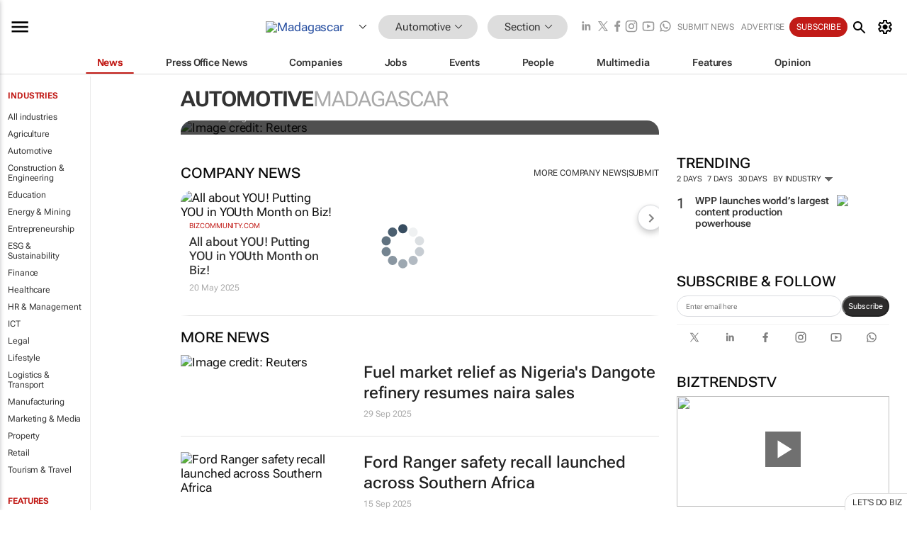

--- FILE ---
content_type: text/html; charset=utf-8
request_url: https://www.google.com/recaptcha/api2/aframe
body_size: 264
content:
<!DOCTYPE HTML><html><head><meta http-equiv="content-type" content="text/html; charset=UTF-8"></head><body><script nonce="--Ppj-TaYSfes2gsRmUm9g">/** Anti-fraud and anti-abuse applications only. See google.com/recaptcha */ try{var clients={'sodar':'https://pagead2.googlesyndication.com/pagead/sodar?'};window.addEventListener("message",function(a){try{if(a.source===window.parent){var b=JSON.parse(a.data);var c=clients[b['id']];if(c){var d=document.createElement('img');d.src=c+b['params']+'&rc='+(localStorage.getItem("rc::a")?sessionStorage.getItem("rc::b"):"");window.document.body.appendChild(d);sessionStorage.setItem("rc::e",parseInt(sessionStorage.getItem("rc::e")||0)+1);localStorage.setItem("rc::h",'1769319831127');}}}catch(b){}});window.parent.postMessage("_grecaptcha_ready", "*");}catch(b){}</script></body></html>